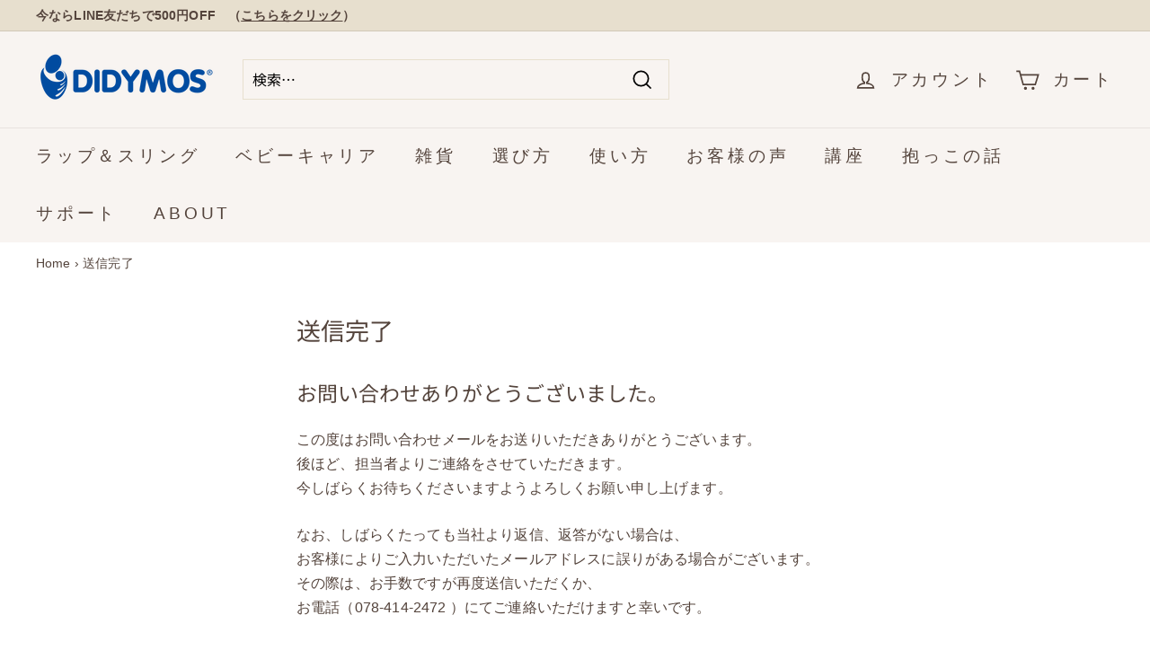

--- FILE ---
content_type: text/css
request_url: https://didymos.jp/cdn/shop/t/45/assets/custom.css?v=79103893490363415661761012167
body_size: 4740
content:
/** Shopify CDN: Minification failed

Line 167:24 Expected ":"
Line 321:12 Expected identifier but found "{"
Line 321:13 Unexpected "{"
Line 321:23 Expected ":"
Line 323:8 Expected identifier but found "{"
Line 323:9 Unexpected "{"
Line 323:19 Expected ":"
Line 329:13 Expected identifier but found "{"
Line 329:14 Unexpected "{"
Line 329:24 Expected ":"
... and 16 more hidden warnings

**/
textarea#gift-note,
select#gift-wrap {
  width: 100%;
  margin-bottom: 10px;
}

article.hc-collapsible {
  display: inline-block;
  padding: var(--collapsible_padding);
  background: var(--collapsible_background);
  border: 1px solid var(--collapsible_border);
}

article.hc-collapsible>*:first-child::after {
  content: var(--collapsible_hide_text);
  cursor: pointer;
  color: var(--collapsible_show_color);
  text-decoration: underline;
}

article.hc-collapsible>div:first-child {
  display: flex;
  align-items: center;
  justify-content: center;
}

article.hc-collapsible.hc-collapsed>*:not(:first-child) {
  display: none;
}

article.hc-collapsible.hc-collapsed>*:first-child {
  margin-bottom: 0;
}

article.hc-collapsible.hc-collapsed>*:first-child::after {
  content: var(--collapsible_show_text);
}

.custom-flickity-dots-arrow .flickity-prev-next-button {
    display: none;
}
.scheme-custom {
  background-image: var(--img);
  position: absolute;
  width: 100%;
  height: 100%;
  top: 0;
  left: 0;
  z-index: -1;
}

.featured-collection-slider.logo-with-title {
    display: block;
    height: 100%;
}

.logo-with-title .logo-grid-item {
    flex: 0 0 16.6667%;
    padding: 0 10px 24px 10px;
   width: 16.6667%;
}

.custom-flickity-dots-arrow .flickity-page-dots .flickity-button-icon {
    position: unset;
    width: 20px;
    height: 20px;
}

.featured-collection-list-section .logo-bar {
    height: 100%;
}

.custom-flickity-dots-arrow .flickity-page-dots .prev-arrow {
    margin: 0px;
    display: flex;
}

.custom-flickity-dots-arrow .flickity-page-dots .prev-arrow button {
    display: flex;
}

.featured-collection-slider .flickity-button {
    display: none;
}

.featured-collection-slider .flickity-page-dots {
    display: flex;
    flex-wrap: wrap;
    align-items: center;
    justify-content: center;
}

.featured-collection-slider .flickity-page-dots .flickity-button-icon {
    position: unset;
    width: 20px;
    height: 20px;
}

.featured-collection-slider .flickity-page-dots .prev-arrow {
    margin: 0px;
}

.featured-collection-slider .flickity-page-dots .prev-arrow button {
    display: flex;
}

.custom-flickity-dots-arrow .flickity-page-dots {
    display: flex;
    flex-wrap: wrap;
    align-items: center;
    justify-content: center;
}

.header-item--logo h1 {
    font-size: 18px;
    margin: -16px 0 10px 0;
    color: #024a9f;
    font-weight: 700;
    max-width: 200px;
    text-align: center;
}
.custom-breadcrumbs nav.breadcrumb {
    margin-bottom: 0;
}

.custom-breadcrumbs {
    padding: 12px 40px;
}
.logo-grid-item h2 {
    font-size: 16px;
}
.custom-flickity-dots-arrow .flickity-page-dots .flickity-button {
    position: unset;
    transform: none;
    background-color: transparent;
    color: red;
    box-shadow: none;
    width: auto;
    height: auto;
    display: flex;
}

.custom-flickity-dots-arrow .flickity-page-dots .flickity-button .flickity-button-icon {
    position: unset;
    transform: none;
    width: 20px;
    height: 20px;
}

.logo-grid-item h2 {
    margin-top: 12px;
    margin-bottom: 0px;w
  font-weight: 700;
}

.logo-grid-item .logo:after {
    content: "";
    display: block;
    position: absolute;
    top: 0;
    right: 0;
    bottom: 0;
    left: 0;
    z-index: 1;
    background-color: #00000007;
    pointer-events: none;
    transition: all .2s ease;
}

.logo-grid-item .logo {
    position: relative;
}

.logo-grid-item .logo img, .logo-grid-item .logo svg {
/*         border-radius: 100%; */
    object-fit: cover;
    max-width: 100%;
    height: 100%;
    display: block;
    max-height: 100%;
    width: 100%;
}

[hc-accordion-header] {
  /* font-size: 16px;
  font-weight: bold;
  line-height: 1.5; */
  min-height: 48px;
  min-width: 48px;
  /* padding-top: 12px;
  padding-bottom: 12px;
  padding-left: 18px;
  padding-right: 18px; */
  padding: 15px 0;
  position: relative;
  margin-bottom: -1px !important;
  border-bottom: 1px solid var(--colorBorder);
  transition: 0.1s ease;
  cursor: pointer;
}

[hc-accordion-header] br {
  display: none;
}

[hc-accordion-content] {
  padding-top: 4px;
  padding-left: 18px;
  padding-right: 18px;
  min-height: calc(160px + 6px);
  border-bottom: 1px solid var(--colorBorder);
  padding-bottom: 30px;
}


[hc-accordion-tab] [hc-accordion-tab] {
  padding-left: 18px;
}


[hc-accordion-header] svg {
  position: absolute;
  right: 18px;
  width: 15px;
  height: 15px;
  top: calc((100% - 15px) / 2);
  transform: rotateZ(0deg);
  transition: 0.5s ease;
}


.hc--opened>[hc-accordion-header] svg {
  transform: rotateZ(180deg);
}

.hc--opened>[hc-accordion-header] {
  border-color: transparent;

}

.hc-faq--container p {
  margin: 0 !important;
}

.hc-faq-hide {
  display: none;
}

.hc-faq-filter {
  display: flex;
  flex-direction: column;
}

div#delivery-datetime--isRender {
    margin-left: unset;
    margin-right: unset;
      max-width: unset;
}

label.add-note {
    margin-bottom: 0;
}

.cart__item-row {
    margin-bottom: 0;
}

p.delivery-title.title-border {
    margin-top: 0;
}
.gift-wrap-button.top {
    background: #999;
    color: #fff !important;
    padding: 10px 20px;
    display: inline-block;
    border-radius: 30px;
    font-size: 14px;
    letter-spacing: 0;
    font-weight: 700;
}
.gift-wrap-button.top {
	float: right;
  margin: 0 0 10px;
}
.cart__item-row.hc-note {
    display: flex;
    flex-wrap: wrap;
    align-items: center;
}
.hc-spacer {
    flex: 1;
}
.cart__item-row.hc-note textarea {
    margin-top: 20px;
}

.hc-anti-section-margin {
  margin-top: calc(var(--indexSectionPadding) * -1);
}

.modal--quick-shop .product-item-inside-hover .spf-product__form {
    display: none;
}
.btn_c {
  height:40px;
  font-size:{{ settings.body_text_size | append: 'px'}};
  line-height:40px;
  color:{{ settings.button_text_color }};
  display:block;
  margin:30px auto 0;
  padding:0 20px;
  font-weight:700;
  max-width:250px;
  background:{{ settings.primary_color }};
  border-radius:18px;
  border:none;
  text-align:center;
  cursor:pointer;
  position:relative;
  -moz-transition: all 0.3s;
  -webkit-transition: all 0.3s;
  -o-transition: all 0.3s;
}
.btn_c:hover {
  background-color:{{ settings.link_hover_color }};
  text-decoration:none;
  color:{{ settings.button_text_color }};
  -moz-transition: all 0.3s;
  -webkit-transition: all 0.3s;
  -o-transition: all 0.3s;
}
.btn_c:active {
  background-color:{{ settings.primary_color }};
  text-decoration:none;
  color:{{ settings.button_text_color }};
}
.action-button.top {
    background: #0068b7;
    color: #fff !important;
    padding: 10px 20px;
    display: inline-block;
    border-radius: 30px;
    font-size: 16px;
    letter-spacing: 0;
    font-weight: 700;
}
.action-button.top {
	float: right;
  margin: 0 0 10px;
}
.brown-button.top {
    background: #E7DFCE;
    color: #54443C !important;
    padding: 10px 20px;
    display: inline-block;
    border-radius: 30px;
    font-size: 16px;
    letter-spacing: 0;
    font-weight: 700;
}
.brown-button.top {
	float: right;
  margin: 0 0 10px;
}
.border-button.top {
    background: white;
    color: #54443C !important;
    border: dotted 3px;
    border-color: #E7DFCE;
    padding: 10px 20px;
    display: inline-block;
    border-radius: 30px;
    font-size: 16px;
    letter-spacing: 0;
    font-weight: 700;
}
.border-button.top {
	float: right;
  margin: 0 0 10px;
}
.dkbrown-button.top {
    background: #F8F4F1;
    color: #7B6960 !important;
    padding: 10px 20px;
    display: inline-block;
    border-radius: 30px;
    font-size: 16px;
    letter-spacing: 0;
    font-weight: 700;
}
.dkbrown-button.top {
	float: right;
  margin: 0 0 10px;
}
.bordertext {
 border-style:solid;
 border-color:#0068b7;
 margin: 20px;
}
ul.custom-list {
  list-style: none;
}
ul.custom-list li:before {
  content: "";
  height: 0;
  width: 0;
  border-color: transparent #0068b7;
    border-style: solid;
  border-width: 0.5em 0 0.5em 0.5em;
  position: relative;
  display: block;
  left: -1em;
  top: 1.25em;
}
.center {
  margin-left: auto;
  margin-right: auto;
}
.header-item.header-item--logo {
    display: inline-block;
}
@media only screen and (max-width:768px){
.sling-no-tsukaikata .hc-faq--tab h3 span{
max-width:92%;
  display: inline-block;
    line-height: 1.8em;

}
  .footer__social li {
    display: inline-block;
    margin: 0 8px 15px 0;
}
  .footer__social .icon {
    width: 14px;
    height: 21px;
}
svg.icon.icon-line {
    width: 24px !important;
}
  [hc-accordion-header] svg {
    height:46px !important;
  }
}
.baby-wrap-faq .auto-faq h3 span{
  background: #0068b7;
    border-radius: 3px;
    box-sizing: border-box;
    color: #fff;
    display: inline-block;
    line-height: 1.8em;
    margin-right: .5em;
    min-width: 1.9em;
    opacity: .7;
    padding: 0 .1em .2em;
    text-align: center;
}
.baby-wrap-faq .auto-faq h3 svg {
  display:none;
}
.icon-line{
    width: 30px !important;
    height: 30px !important;
}
/* .icon-twitter{
      margin: 0 10px 10px 0 !important;
} */
table, th, td {
  border: 1px solid black;
  border-collapse: collapse;
}
td {
text-align: left;
vertical-align: top;
}
th {
text-align: left;
vertical-align: top;
}
td, th {
	padding: 3px;
	width: 30px;
	height: 25px;
}
th {
	background: #e7dfce;
}
.even {
	background: #ffffff;
}
.odd {
	background: #f8f4f1;
}
img.center { vertical-align: middle; }

/* Three image containers (use 25% for four, and 50% for two, etc) */
.column {
  float: left;
  width: 33.33%;
  padding: 5px;
}

/* Clear floats after image containers */
.row::after {
  content: "";
  clear: both;
  display: table;
}
/* Two image containers (use 25% for four, and 50% for two, etc) */
.column2 {
  float: left;
  width: 50%;
  padding: 5px;
}

/* Clear floats after image containers */
.row::after {
  content: "";
  clear: both;
  display: table;
}
.line-marker {
    background-color: #FFEE00;
    padding: 4px 8px;
}
.marker {
 background: linear-gradient(transparent 60%, #c1e0ff 0%);
font-weight: bold; 
}
/* Four image containers (use 25% for four, and 50% for two, etc) */
.column4 {
  float: left;
  width: 25%;
  padding: 5px;
}
/* Responsive layout - when the screen is less than 600px wide, make the three columns stack on top of each other instead of next to each other */


.large-arrows .flickity-previous {
    left: 0 !important;
    right: auto;
    top: 50% !important;
    transform: translateY(-50%) !important;
}

.large-arrows .flickity-next {
    left: auto !important;
    right: 0 !important;
    top: 50% !important;
    transform: translateY(-50%) !important;
}

.large-arrows .flickity-next, .large-arrows .flickity-previous {
    background-color: transparent;
    box-shadow: none;
    width: 60px;
    height: 60px;
    opacity: 0.6;
}

.large-arrows .flickity-next svg, .large-arrows .flickity-previous svg {
    width: 100%;
    height: 100%;
    position: static !important;
}

.large-arrows .flickity-next:hover, .large-arrows .flickity-previous:hover {
    opacity: 1;
}


@media screen and (max-width: 600px) {
  .column4 {
    width: 50%;
  }
  .large-arrows .flickity-next, .large-arrows .flickity-previous {
      width: 40px;
      height: 40px;
  }
}
/*4 columns per row and mobile two rows image with text*/ 
* {
  box-sizing: border-box;
}

.container {
  display: flex;
  justify-content: center;
  flex-wrap: wrap;
  max-width: 100%;
}    
.container inhalt {
  width: 25%;
  padding: 10px;
  position: relative;
}

inhalt a {
  position: absolute;
  bottom: 0;
}
.info inhalt h2 {
  font-size: 20px;
  font-weight: 400;
  line-height: 10px;
  padding-top: 0px
}
.info inhalt img {
  height: 8em;
}
@media (max-width: 900px) {
  .container inhalt {
    width: 50%;
  }
}

@media (max-width: 768px) {
  .container inhalt {
    width: 50%;
  }
}
/*2 uneven columns per row and mobile stacked*/ 
.first-column {
    width: 66%;
    padding: 0 10px 0 0;
    float: left;
}

.second-column {
    width: 33%;
    padding: 0 10px 0 0;
    float: right;
}

@media only screen and (max-width: 800px) {

   .first-column {
        width: 100%;
        padding-bottom: 10px;
        float: none;
    }

    .second-column {
        width: 100%;
        padding-bottom: 10px;
        float: none;
    }
    
}
<style>
@media(max-width:767px){
table#sizegrid {
    overflow: scroll;
    display: block;
    width: 100% !important;
}
}
</style>
  
.box2 {
    padding: 0.5em 1em;
    margin: 2em 0;
    font-weight: bold;
    color: #7b6960;/*æ–‡å­—è‰²*/
    background: #FFF;
    border: solid 3px #7b6960;/*ç·š*/
    border-radius: 10px;/*è§’ã®ä¸¸ã¿*/
}
.box2 p {
    margin: 0; 
    padding: 0;
}
.box_11 {
	position: relative;
	background: #f8f4f1;
	padding: 1.5em;
	border: solid 1px #7b6960;
	}
.box_11::after {
	position: absolute;
	content: '';
	left: -1px;
	top: -1px;
	border-style: solid;
	border-width: 0 0 20px 20px;
	border-color: #fff #fff #7b6960;
	}
.box_15 {
	background: #FFEFEA;
	padding: 1.5em;
	}
.box_15_ttl {
	border-left: solid 4px #d93027;
	padding-left: 15px;
	color: #d93027;
	font-weight: bold;
	font-size: 1.2em;
	margin-bottom: 10px;
	}
.box_15_txt {
	margin-top: 10px;
	}

.box_18 {
	position: relative;
	padding: 1.5em;
	border: 2px solid #7b6960;
	}
.box_18_ttl {
	position: absolute;
	padding: 0 0.5em;
	left: 30px;
	top: -10px;
	background: #fff;
	font-weight: bold;
	color: #7b6960;
	}

.box_16 {
	border: 1px solid #7b6960;
	}
.box_16_ttl {
	margin: 0;
	background: #7b6960;
	color: #fff;
	padding: 10px;
	text-align: center;
	font-weight: bold;
	}
.box_16_txt {
	margin: 0;
	padding: 1em;
	}

.box_17 {
	position: relative;
	background: #f8f4f1;
	}
.box_17_ttl {
	position: relative;
	display: inline-block;
	padding: 0.5em 2em;
	background: #7b6960;
	color: #fff;
	font-weight: bold;
	top: 20px;
	left: -10px;
	}
.box_17_ttl::before {
	position: absolute;
	content: '';
	top: 100%;
	left: 0;
	border: none;
	border-bottom: solid 10px transparent;
	border-right: solid 10px rgb(149, 158, 155);
	}
.box_17_txt {
	margin: 0;
	padding: 2em 1.5em 1.5em;
	}

.box_20 {
	border: 1px solid #7b6960;
	background: #e7dfce;
	padding: 1.5em;
	}
.box_20_ttl {
	border-left: solid 4px #7b6960;
	padding-left: 10px;
	color: #27acd9;
	font-size: 1.2em;
	font-weight: bold;
	margin-bottom: 15px;
	}
.box_20_txt {
	background: #fff;
	border-radius: 10px;
	padding: 1em;
	margin-top: 10px;
	box-shadow: 0 2px 3px #ccc;
	}
hr{
  height: 3px;
}

/* Quote Testimonial*/

.fuki {
    position: relative;
    padding: 1rem;
    border-radius: 10px;
    background-color: #e7dfce;
    border: 2px solid #333;
}

.fuki::before {
    position: absolute;
    top: 100%;
    left: 10%;
    height: 25px;
    width: 2px;
    transform: rotate(-20deg);
    background-color: #333;
    content: '';
}

.fuki p {
    color: #333;
    line-height: 1.5;
}

/*Testimonial blockquote */

.testimonial-quote {
    font-size: 16px;
}

.testimonial-quote blockquote {
    /* Negate theme styles */
    border: 0;
    margin: 0;
    padding: 0;

    background: none;
    color: gray;
    font-family: Georgia, serif;
    font-size: 1.5em;
    font-style: italic;
    line-height: 1.4 !important;
    margin: 0;
    position: relative;
    text-shadow: 0 1px white;
    z-index: 600;
}

.testimonial-quote blockquote * {
    box-sizing: border-box; 
}

.testimonial-quote blockquote p {
    color: #7B6960; 
    line-height: 1.4 !important;
}

.testimonial-quote blockquote p:first-child:before {
    content: '\201C';
    color: #7B6960;
    font-size: 7.5em;
    font-weight: 700;
    opacity: .3;
    position: absolute;
    top: -.4em;
    left: -.2em;    
    text-shadow: none;
    z-index: -300;
}

.testimonial-quote img {
    display: block;
    width: 200px;
    height: 200px;
    position: absolute;
    top: -1em; 
    left: 0; 
    right: 20px;
}

.testimonial-quote cite {
    color: gray;
    display: block;
    font-size: .8em; 
}
  
.testimonial-quote cite span {
    color: #5e5e5e;
    font-size: 1em;
    font-style: normal;
    font-weight: 700;
    letter-spacing: 1px;
    text-transform: uppercase;
    text-shadow: 0 1px white; 
}

.testimonial-quote {
    position: relative; 
}

.testimonial-quote .quote-container {
    padding-left: 260px; 
}
  
.testimonial-quote.right .quote-container {
    padding-left: 0;
    padding-right: 260px; 
}

.testimonial-quote.right img {
    left: auto;
    right: 0;
}

.testimonial-quote.right cite {
    text-align: right; 
}

/* blockquote testimonial 2 colors*/

$light-blue: hsl(194, 49%, 73%);
$dark-blue: hsl(221, 49%, 33%);
$dark-green: hsl(166, 72%, 28%);
$light-green: hsl(156, 72%, 73%);
$gray: hsl(210, 36%, 96%);
body{
	margin:0;
}
p.footer{
	font-family: Lato;
	font-weight:100;
	font-size:12px;
}
div.layout{
	width:100%;
	display:flex;
	flex-direction:column;
	align-items:center;
	background-color:$gray;
	height: 100vh;
	padding-top:40px;
}
div.quote-left{
	position:relative;
	display:flex;
	flex-direction:row;
	align-items:center;
	width:700px;
	min-height:220px;
	max-height:220px;
	border-radius: 16px;
	background-color: $dark-blue;
	box-shadow:0px 0px 15px gray;
	margin-bottom:60px;

	div.quote-image{
		width:40%;
		height:inherit;
		background-image:url(https://s3-us-west-2.amazonaws.com/s.cdpn.io/812449/user-blue1.jpg);
		background-position:center;
		background-size: cover;
		border-radius: 16px 0px 0px 16px;
		clip-path: polygon(0 0, 100% 0, 80% 100%, 0 100%);
	}
	div.quote-circle{
		position:absolute;
		left:230px;
		top:80px;
		z-index:10;
		height:50px;
		width:50px;
		border-radius: 50%;
		background-color:white;
		color: $dark-blue;
		
		display:flex;
		justify-content:center;
		align-items:center;
		text-align:center;

		
	}
		
div.quote-circle-inner{
	height:35px;
	width:35px;
	border-radius: 50%;

	display:flex;
	justify-content:center;
	align-items:center;
	text-align:center;
	box-shadow:0px 0px 10px $dark-blue;
}
div.quote-text{
	flex:1;
	padding:10px 30px 10px 30px;
	border-radius: 0px 16px 16px 0px;
	color:white;
	font-family: proxima-nova, sans-serif;
	font-style:italic;
	font-size:18px;
	font-weight:100;
	line-height:22px;
}	
	div.quote-author{
		text-align:right;
		font-size:20px;
		font-weight:500;
		font-style:normal;
		color:$light-blue;
	}
}
div.quote-right{
	position:relative;
	display:flex;
	flex-direction:row;
	align-items:center;
	width:700px;
	max-height:220px;
	min-height:220px;
	border-radius: 16px;
	background-color: $dark-green;
	box-shadow:0px 0px 15px gray;
	margin-bottom:60px;
	
	div.quote-image{
		width:40%;
		height:inherit;
		background-image:url(https://s3-us-west-2.amazonaws.com/s.cdpn.io/812449/user-gray1.jpg);
		background-position:center;
		background-size: cover;
		border-radius: 0px 16px 16px 0px;
		clip-path: polygon(20% 0, 100% 0, 100% 100%, 0 100%);
	}
	
	div.quote-circle{
		position:absolute;
		right:230px;
		top:80px;
		z-index:10;
		height:50px;
		width:50px;
		border-radius: 50%;
		background-color:white;
		color:$dark-green;
		
		display:flex;
		justify-content:center;
		align-items:center;
		text-align:center;	
      
				div.quote-circle-inner{
			height:35px;
			width:35px;
			border-radius: 50%;
			display:flex;
			justify-content:center;
			align-items:center;
			text-align:center;
			box-shadow:0px 0px 10px $dark-green;
		}
	}
	div.quote-text{
		flex:1;
		padding:10px 20px 10px 40px;
		border-radius: 0px 16px 16px 0px;
		color:white;
		font-family: proxima-nova, sans-serif;
		font-style:italic;
		font-size:18px;
		font-weight:100;
		line-height:22px;
		
		div.quote-author{
			text-align:right;
			font-size:20px;
			font-weight:500;
			font-style:normal;
			color:$light-green;
		}
	}
}

/**
* Testimonial web page example
* Created by Shihabiiuc.com
* You're free to use this template on your website
* Any questions, please contact https://shihabiiuc.com/contact
* Fonts:
* font-family: 'Lato', sans-serif;
* weights: 400/700
* font-family: 'Merriweather', serif;
*/
* {
  -webkit-box-sizing: border-box;
          box-sizing: border-box;
}

body {
  margin: 0;
  padding: 0;
  font-family: 'Lato', sans-serif;
  font-weight: 400;
}

img {
  max-width: 100%;
}

h1, h2, h3, h4, h5, h6 {
  margin: 0;
}

p {
  margin: -10 0px;
}

blockquote {
  margin: 0;
  font-family: 'Lato', sans-serif;
  color: #222222;
  margin: 0 0 15px;
}

.banner {
  background-color: #7b6960;
  background-image: linear-gradient(315deg, #42378f 0%, #f53844 74%);
  padding: 90px 15px;
  text-align: center;
}

.banner h1 {
  font-weight: 700;
  font-size: 35px;
  color: #FFFFFF;
  text-shadow: 2px 2px 12px #222222;
}

@media (min-width: 768px) {
  .banner h1 {
    font-size: 60px;
  }
}

.banner p {
  font-size: 1.125rem;
  text-transform: uppercase;
  color: rgba(255, 255, 255, 0.8);
}

.testimonials {
  background-color: #ffffff;
  padding: 90px 15px;
}

.testimonials .t_wrapper {
  max-width: 800px;
  margin: 0 auto;
}

.testimonials .t_wrapper .item {
  background-color: #F0E7E0;
  padding: 10px;
  border-radius: 4px;
  margin: 5 5 30px;
}

.testimonials .t_wrapper .item p {
  text-align: center;
}

.testimonials .t_wrapper .item.light {
  background-color: #f8f4f1;
}

.testimonials .t_wrapper .item.dark {
  background-color: #E7D9CF;
}

.testimonials .t_wrapper .item.gradient {
  background-color: #E7D9CF;
  background-image: linear-gradient(315deg, #E7D9CF 0%, #f8f4f1 74%);
}

@media (min-width: 768px) {
  .testimonials .t_wrapper .two-col-testimonial {
    display: -webkit-box;
    display: -ms-flexbox;
    display: flex;
    -webkit-box-pack: justify;
        -ms-flex-pack: justify;
            justify-content: space-between;
  }
  .testimonials .t_wrapper .two-col-testimonial .item {
    -ms-flex-preferred-size: 48%;
        flex-basis: 48%;
  }
}

.testimonials .t_wrapper .video-testimonial {
  margin: 0 0 30px;
}

.testimonials .t_wrapper .cta {
  background-color: #f53844;
  margin: 30px 0;
  padding: 30px;
  text-align: center;
  border-radius: 4px;
  -webkit-box-shadow: 0 4px 8px 0 rgba(0, 0, 0, 0.2), 0 6px 20px 0 rgba(0, 0, 0, 0.19);
          box-shadow: 0 4px 8px 0 rgba(0, 0, 0, 0.2), 0 6px 20px 0 rgba(0, 0, 0, 0.19);
}

.testimonials .t_wrapper .cta p {
  font-size: 1.375rem;
  font-weight: 700;
  text-shadow: 1px 1px 4px #222222;
}

.testimonials .t_wrapper .cta a {
  display: inline-block;
  background-color: #000000;
  padding: 10px 30px;
  margin: 20px 0;
  border-radius: 25px;
  color: #FFFFFF;
  text-transform: uppercase;
  text-decoration: none;
  font-weight: 400;
  -webkit-transition: all 0.8s ease;
  transition: all 0.8s ease;
}

.testimonials .t_wrapper .cta a:hover {
  background-color: #90d5ec;
  background-image: linear-gradient(315deg, #90d5ec 0%, #fc575e 74%);
  color: #5c0309;
  -webkit-box-shadow: 0 4px 8px 0 rgba(0, 0, 0, 0.2), 0 6px 20px 0 rgba(0, 0, 0, 0.1ãªãŒã‚‰;
  z-index: 3;
}
<!-- CSS for sticky header & column, scrollable container -->
:root {
  --brand-primary: #e7dfce;
  --brand-secondary: #f8f4f1;
}

.table-container {
  position: relative;               /* fÃ¼r Sticky-Positionierung */
  display: block;                   /* sichert Scrollbarkeit */
  overflow-x: auto;                 /* horizontal scrollen */
  -webkit-overflow-scrolling: touch;/* smooth on iOS */
  overflow-y: auto;                 /* vertikal scrollen */
  max-width: 100%;
  max-height: 600px;
  border: 1px solid #ccc;
}

.onbuhimo-table {
  border-collapse: collapse;
  width: max-content;    /* behÃ¤lt natÃ¼rliche Breite bei */
  white-space: nowrap;   /* verhindert Zeilenumbruch */
}

.onbuhimo-table th,
.onbuhimo-table td {
  border: 1px solid #ddd;
  padding: 8px;
  text-align: center;
  min-width: 120px;
}

/* Sticky Header */
.onbuhimo-table thead th {
  position: sticky;
  top: 0;
  background-color: var(--brand-primary);
  color: #fff;
  z-index: 3;
}

/* Sticky First Column */
.onbuhimo-table tbody th {
  position: sticky;
  left: 0;
  background-color: var(--brand-secondary);
  z-index: 2;
}

/* Illustrations-Zelle festes Format */
.onbuhimo-table .illustration {
  width: 60px;
  height: 60px;
  padding: 4px;
}

/* Bild in der Illustrations-Zelle */
.onbuhimo-table .illustration img {
  width: 100%;
  height: 100%;
  object-fit: contain;
  display: block;
}
/* h2: HauptÃ¼berschrift mit feiner Unterstreichung */
h2.section-title {
  display: block;
  color: #54443c;
  font-weight: bold; 
  font-size: 1.6em;
  margin: 1.5em 0 0.75em;
  padding-bottom: 0.3em;
  border-bottom: 3px solid #e0d8d2; 
}
/* h3: subtile linke Linie in Dunkelbraun */
  h3.section-subtitle {
    display: inline-block;
    color: #54443c;
    font-weight: bold;
    font-size: 1.3em;
    margin: 1em 0 0.5em;
    padding-left: 8px;
    border-left: 4px solid #54443c; 
}

  /* h4 alternative: Bullet-Icon in Brand-Blau */
  h4.carrier-title-alt {
    display: inline-block;
    color: #0068b7 !important;
    font-weight: bold;
    font-size: 1em;
    margin: 0.8em 0 0.4em;
    position: relative;
    padding-left: 1.4em; /* Platz fÃ¼r das Bullet */
}
  h4.carrier-title-alt::before {
    content: "â—";
    color: #0068b7;
    position: absolute;
    left: 0;
    top: 0.15em;
    font-size: 1em;
    line-height: 1;
}
:root {
  --brand-primary:   #0068b7;
  --brand-secondary: #e7dfce;
}

.table-container {
  position: relative;               /* fÃ¼r Sticky-Positionierung */
  display: block;                   /* sichert Scrollbarkeit */
  overflow-x: auto;                 /* horizontal scrollen */
  -webkit-overflow-scrolling: touch;/* smooth on iOS */
  overflow-y: auto;                 /* vertikal scrollen */
  max-width: 100%;
  max-height: 600px;
  border: 1px solid #ccc;
}

.onbuhimo-table {
  border-collapse: collapse;
  width: max-content;    /* behÃ¤lt natÃ¼rliche Breite bei */
  white-space: nowrap;   /* verhindert Zeilenumbruch */
}

.onbuhimo-table th,
.onbuhimo-table td {
  border: 1px solid #ddd;
  padding: 8px;
  text-align: center;
  min-width: 120px;
}

/* Sticky Header */
.onbuhimo-table thead th {
  position: sticky;
  top: 0;
  background-color: var(--brand-primary);
  color: #000;
  z-index: 3;
}

/* Sticky First Column */
.onbuhimo-table tbody th {
  position: sticky;
  left: 0;
  background-color: var(--brand-secondary);
  z-index: 2;
}

/* Illustrations-Zelle festes Format */
.onbuhimo-table .illustration {
  width: 80px;
  height: 80px;
  padding: 4px;
}

/* Bild in der Illustrations-Zelle */
.onbuhimo-table .illustration img {
  width: 100%;
  height: 100%;
  object-fit: contain;
  display: block;
}


--- FILE ---
content_type: text/javascript
request_url: https://didymos.jp/cdn/shop/t/45/assets/hc-accordion.js?v=122064495988655833051686140155
body_size: 30
content:
window.addEventListener("load",function(){const HCACMAP=new Map;window.getHCAccordion=el=>HCACMAP.get(el);class Accordion{constructor(element,trigger,content,speed=.7,maxTransitionTime=2){this.el=element,this.el.querySelector(trigger).addEventListener("click",e=>this.trigger(e)),this.el.style.overflow="hidden",this.selectors={trigger,content},this.opened=this.el.hasAttribute("opened"),this.maxTransitionTime=maxTransitionTime,this.speed=speed,window.addEventListener("resize",()=>this.opened=this.opened),HCACMAP.set(this.el,this),this.el.classList.add("loaded")}get triggerEl(){return this._trigger||(this._trigger=this.el.querySelector(this.selectors.trigger))}get contentEl(){return this._content||(this._content=this.el.querySelector(this.selectors.content))}set opened(val2){let duration=this.contentEl.offsetHeight/100*this.speed;duration>this.maxTransitionTime&&(duration=this.maxTransitionTime),this.el.style.transitionDuration=duration+"s",this._opened=val2,val2?(this.el.style.height=this.triggerEl.offsetHeight+this.contentEl.offsetHeight+"px",setTimeout(()=>this._opened&&(this.el.style.height="auto"),duration*1e3)):(this.el.style.height=this.triggerEl.offsetHeight+this.contentEl.offsetHeight+"px",setTimeout(()=>!this._opened&&(this.el.style.height=this.triggerEl.offsetHeight+"px"))),this.el.classList.toggle("hc--opened",val2),this.el.dispatchEvent(new CustomEvent(val2?"hc:open":"hc:close"))}get opened(){return this._opened}trigger(){this.opened=!this.opened}}const initAccordion=el=>{let speed,maxT;el.dataset.speed&&(speed=parseFloat(el.dataset.speed)),el.dataset.maxTransisionTime&&(maxT=parseFloat(el.dataset.maxTransisionTime)),new Accordion(el,"[hc-accordion-header]","[hc-accordion-content]",speed,maxT)};document.querySelectorAll("[hc-accordion-tab]").forEach(el=>{initAccordion(el)}),new MutationObserver((mutationsList,observer2)=>{const selector="[hc-accordion-tab]";for(const mutation of mutationsList)mutation.type==="childList"&&mutation.addedNodes.forEach(node=>{node instanceof Element&&(node.matches(selector)?initAccordion(node):node.querySelector(selector)&&node.querySelectorAll(selector).forEach(el=>initAccordion(el)))})}).observe(document.body,{childList:!0,subtree:!0})}),this.el.classList.toggle("hc--opened",val),this.el.dispatchEvent(new CustomEvent(val?"hc:open":"hc:close"));
//# sourceMappingURL=/cdn/shop/t/45/assets/hc-accordion.js.map?v=122064495988655833051686140155


--- FILE ---
content_type: application/javascript; charset=utf-8
request_url: https://searchanise-ef84.kxcdn.com/preload_data.5k5M9h4O1z.js
body_size: 6775
content:
window.Searchanise.preloadedSuggestions=['ベビーラップ　夏　','ベビーラップ サイズ6','ハンモック　金具','ベビーラップ　無料','ベビーラップ サイズ2','ベビーラップ サイズ5 コットン','オーガニックコットン ベビーラップ','トリアス　ピュア','リネン　ヘンプ','ブルー ブロッサム','メトロ　ベビーラップ','ホワイト　レインボー','スリング　リネン','ディディフィックス　レンタル','ディディタイ　レンタル','ベビーラップ ヘンプ','メトロ　コンポネント','ベビーラップ サイズ４','ベビーラップ サイズ5','リング　シルバー','コットン100 ベビーラップ','ブランケット メラビリア','アダ　マラカイト','ベビーラップ サイズ5 リスカ','ディディフィックス　夏','オーロラ ベビーラップ','オーガニックコットン サイズ5','プリマ あさやけ','魔法の森 ベビーラップ','魔法の森 アーモンド','ベビーラップ　サイズ3','アダ コバルト','オーガニックコットン100％　トートバッグ','ベビーラップ サイズ3 リネン','ショートラップ　結び方','クレペリーノ　ベビーラップ','レンタル する','魔法の森 フェアリー','レナ ラブ','スリング　ヘンプ','巻き方 おんぶ','サマー ハイビスカス','スリング　サイズ','アーモンド ブロッサム','ミスティック　ペトロール','夏用　ベビーラップ','プリマ ローズ','リネン　ベビーラップ','ベビーラップ サイズ3 ヘンプ','アズレージョ リネン','スリング　ヘンプ混','ディディクリック　レンタル','マルタ　ビアンカ','ベビーラップ 幅広','ベビーラップ　無料講座','コットン100 ベビーラップ　サイズ5','ベビーラップ　リネン　ヘンプ','ディディフィックス トドラー','春の魔法 リネン','アダ　ペトロール','ヘンプ ラップ','ベビーラップ サイズ5 ソーレオクシデンテ','クレペリーノ　パウダー','ベビーラップ サイズ5　夏','オーガニックコットン サイズ6','サマー　モザイク','スリング　レンタル','魔法の森 火の鳥','新生児　ベビーラップ抱き方','ダークブルー ホワイト','リング　l','ヘンプ　コットン','防寒用 抱っこ紐カバー','サイズ4 レール あり','レッド　ブロッサム','リング　オレンジ','初心者　ベビーラップ','青海 ヘンプ','レンタル　ディディフィックス','レインボー トリプルブレンド','リスカ サンライズ','スタンダード スカイブルー','モザイク　スパークス','夏向け　スリング','ディディクリック ベルト','スリング　リスカ','ミスティック ピンク','ショートラップ　無料講座','ベビーラップ　レンタル','ダイアモンド　ガニメデ','ヘンプ混　スリング','魔法の森 望月','ベビーラップ コットン','リスカ　アッズロ','サイズ5 コットン','スリング リング','ベビーラップ オーガニックコットン','洗濯方法 洗濯機','スリング ルードヴィヒ','シルク混＞ 息吹','ベビーラップ サイズ5 リネン混','プリマ オーロラ','重量 200ｇ','スリングリング　使い方','ショートラップ　スリング','トリアス　リネン','ベビーラップ サイズ3 シルク','ベビーラップ　リネン','リネン　スリング','sale ベビーラップ','スリング　おんぶ','レンタル サイズ5','ディディクリックについて バックル式抱っこ紐とベビーラップの心地よさをミックスしたハーフバックルキャリア','ヘンプ リネン','ディディタイ　おんぶ','リネン100 サイズ3','ソーレ　オクシデンテ','生地　見本','コットン サイズ5','ナイト アンド','ダブルフェイス　サイズ５','プリマ ネイチャー','リネン クレペリーノ','おんぶ　巻き方','ベビーラップ 青','リング　おんぶ','レンタル　ベビーラップ','スリング　プリマ','重量 220ｇ','ショートラップ　巻き方','プリマ ルビーマンダリン','スリング　リネン混','ベビーラップ サイズ6 シルク','ラップ クロスキャリー','トリアス　スリング','ベビーラップ　サイズ1','ディディクリック トドラー','モザイク イグアナ','シェイズ オブ','ウール混　シルク混','ベビーラップ サイズ6　安い','ピケ　モノクローム','リングスリング ヘンプ','オーガニックコットン 200g','ベビーラップ 210g','プリマ シェイズオブブルー','リスカ　リバティ','プリマ　スリング','コットン サイズ2','フラワーオブ ライフ','プリマ　アプリコット','ベビーラップ サイズ5　シルク','プリマ レインボー','チャイ　シナモン','対象年齢 新生児','リスカ　ペトロール','ディディゴー　レンタル','トリアス　アソリア','クリーム　リネン','赤　ラップ','プリマ　ラップ','リネン　リングスリング','夏　初心者','【ヘンプ混】ミスティック・ペトロール 1975','プリマ　スター','sale ベビーラップのおすすめ','ヘンプ サイズ4','レンタル ディディクリック','ラップ 幅','ファセット ロクサーナ','ディディフィックス　リネン','メトロ　シルク','スリング　ストレッチ','ストレッチ サイズ5','モザイク　タッサー','ベビーラップ アダ ベルデ','ベビーラップ　初心者','養成講座専用 リスカ','オーガニックコットン 230g/m2','ブルー ブリックス','アダ オーシャン','ベビーラップ サイズ5　ヘンプ','ピケ イリス','ベビーラップ　ピンク','ベビーラップ　ヘンプ混','レンタル スリング','ベビーラップ　サイズ5 190','サイズ5 長さ','ゼファー シルク','サイズ4 初心者','リング　サイズ','コッパー ティール','スリング　オーロラ','フェアリーテイル ロマンス','リスカ　スリング','レビュー content','メトロ オルリー','リスカ　ミノス','アダ スカイ','ベビーラップ オーロラ','新生児　抱き方','ベビーラップ チャコール','青海　スリング','プリマ　ジェイド','コットン　サイズ３','シルク　ヘンプ','ダブルフェイス　スター','アダ　ピュア','ベビーラップ プリマ','ベビーラップ サイズ5 グレー','トリアス クリームリネン','プリマ アルペン ファイヤー','ファンダンゴ メリノ','スリング　ピケ','オーシャン　アダ','ディディタイ　クレオ','初心者　スリング','キマタ アッズロ','ベビーラップ サイズ5 プリマ','夏用　スリング','リング　使い方','ベビーラップ リスカ','スリング　長さ','ヴェレダ カレンドラドット','ダイヤモンド　リネン','初心者　プリマ','ベビーラップ サイズ5　レンタル','レンタル　サイズ6','アルペン ファイヤー','フローリス ルビー','魔法の森 ムーンライト','ベビーラップ ローザリンデ','アダ　スリング','ヘンプ混　サイズ３','魔法の森 ハーベスト','ベビーラップ　新生児〜','ロト　フィオーレ','レンタル ディディゴー','ストレッチ　スリング','ショート　サイズ3','【スリング】 ＜ヘンプ混＞','ボンディングラップ ローズ','プリマ　キャラメル','ディディモス リスカ ブルゴーニュ','スリング　幅広','didymos didymos','スリング　新生児','ヘンプ シルク','トリアス　ピュア　トリプルブレンド','ブルールージュ スリング','sale ディディタイ','リング　ゴールド','リュックサックキャリー巻き方 質疑応答','ベビーラップ サイズ6 イリス','ファセット パープル','ベビーラップ　スリング','キポス　スリング','抱っこ　姿勢','ベビーラップ　赤色','ベビーラップ サイズ7','リスカ トラゲジューレ','ハーベスト　リネン','プリマ　ブルー','プリマ　ベビーラップ','モザイク スパーク','プリマ ヘンプ','アドバイザー養成講座 予習講座','おんぶ にも','ヒップスクートでの赤ちゃんの背負い方 リュックサックキャリー巻き方','ヘンプ　ベージュ','オーガニックコットン 190g','ベビーラップ 魔法','ベビーラップ 巻き方','オーガニックコットン　スリング','リング　m','ディープ ブルー','プリマ　アーモンド','210g以下　サイズ5','リスカ ブルゴーニュ','抱っこ紐　選び方','ベビーラップ サイズ5 リネン100','ベビーラップ　シルク','プリマ ナチュラル','シルヴァ ジェイド','ダブルフェイス チャコール','ディディクリック オーシャン','ベビーラップ　ハートデザイア','リング ローズ','ベビーラップ サイズ3 巻き方','プリマ　プラチナ','ラップ　ショート','トドラー　おんぶ','スリング用　リング','ベビーラップ　サイズ5 210','アドバイザー　一覧','プリマ　ぺブル','ディディモス　スリング　','ベビーラップ さくら','スタンダード　スカイ','あさやけ 予約','ベビーラップ　冬','高い　おんぶ','プリマ サマー','ブラッシュ リネン','スリング　ストライプ','プリマ フラメンコ','養成講座専用 ソーレオクシデンテ','ベビーラップ サイズ5 チャコール','スリング　青海','サイズ3 サマーモザイク','ヘンプ サイズ3','スリング　ヘンプ混 or リネン混','アダ　アクアレル','ヘンプ混】ミスティック・ペトロール 1975','ベビーラップ サイズ5 リネン','シルク　ベビーラップ','ベビーラップ サイズ5 スター','ベビーラップ サイズ5 アダ','ヴェレダ カレンドラ','スリング　魔法の森','スカイ　ブルー','巻き方　ショート','ショートラップ　無料','ベビーラップ ります','ウール シルク','ベビーラップ サイズ5 あさやけ','ベビーラップ 2週間レンタルサービス','スリング アダ','スリング　夏','ベビーラップ 綿','lena love','ディディフィックス 勉強会','リスカ オータムローズ','サイズ　スリング','ディディモス　初心者','ベビーラップ アダ','スメリ カシミヤ','ベビーラップ サイズ','練習　人形','ブルー リスカ','プリマ アルペン','ローズ ブロッサム','プリマ モノクローム','プリマ えられ','トートバッグ　コットン','ベビーラップ 厚手','リスカ 北極空','コットン　リネン','ベビーラップ　安い','ヘンプ混　サイズ4','メトロ オペラ','ピンク　ラップ','シルク混　サイズ5','スタンダード　ラズベリー','ベビーラップ　新生児向け','リングスリング　新生児','ダイアモンド スリング','コットン　sale','魔法の森 モノクロム','ベビーラップ サイズ5 190g','ベビーラップ アダマニット','アダ　トルマリン','幅広 アダ','シルク リネン','ベビーラップ 織物製','トリアス　チャイ　シナモン','プリマ ソーレラベンテ','スタンダード グレー','スリング モザイク','赤ちゃん　おんぶ','アダ 幅広','リスカ パステル','リネン シルク','サイズ　長さ','プリマ イエロー','ルードヴィヒ サイズ　6','リング アレンジ','サイズ サマーモザイク','4u トドラー','ベビーラップ　スリングに','ピュア トリプルブレンド','ゴールド　スパークル','ベビーラップ　初心者向け','スリングリング　スリング','トリアス　クリーム','リネン混＞ シェイズオブブルー','風呂敷 ドレスデン','ディディタイ ディディクリック','ベビーラップ　ファセット','uvケープ 紫外線カット率98%','アダ　ラップ　サイズ5','菖蒲 ヘンプ','夏　初心者向け','ベビーラップ サイズ ヘンプ','ファセット　グリーン','ベビーラップのおんぶ 無料講座','新生児〜首すわり頃の赤ちゃんの体の特徴 縦抱っこのポイント','サイズ5　シルク','ダーク　メアンダー','ベビーラップ　ジャガード織','ディディクリック レッド','スリング　ヘンプ混３０％','ベビーラップ ムーンライト','リネン 210g','ディディモス　ヘンプ','ベビーラップ サイズ5 200','オーガニックコットン　サイズ3','メトロ　ヘンプ','リスカ ベビーラップ','スリング　レトロ','オーシャン　シルク','メトロ　ゴールド','スリング　チャコール','リスカ ソルベ','事前　予約品','ヘンプ ベビーラップ','新生児　抱っこ紐','ストレッチラップ　レンタル','夏　ベビーラップ','プリマ リネン','ベビーラップ サイズ5 コットン　230','メトロハーベスト リネン','ハート モノクロム','ブランケット 魔法の森','幅広　ラップ','サイズ5 レンタル','スリング ゼファー','ベビーラップ リネン100','アダ　ピンク','レンタル　ストレッチラップ','ベビーラップ リネン100%','魔法の森　シルク','ヘンプ ピンク','フローリス　ティール','無料　ベビーラップ','ベース ラップ　ベースサイズ－２','クーポン券 500円','ヴェレダ　カレンドラ・ドット','リスカ サイズ3','ベビーラップ サイズガイド','ヘンプ　ミスティック','ベビーラップの使い道 スリングリングは手芸やスリングづくりのパーツの他','プリマ　ソルベ','ベビーラップ サイズ6　メトロ','スリング　メトロ','ベビーラップ sale','ヘンプ　プリマ','白 さんが','アドバイザー 申し込み','リスカ れのページ','ベビーラップ　新生児','ヘンプ スリング','ブルー タンゴ','ベビーラップ　ヘンプ・シルク混','ストレッチラップ　巻き方','赤ちゃん　レンタル','こっくりした レビュー','プリマ　冬空','ウール　スリング','魔法の森　リーチェ','ベビーラップ　グリーン','日本人　ベビーラップ','重量 210ｇ','リネン いコース','プリマ　ハイビスカス','　レナ　コットン','ベビーラップ サイズ5 いやすい','ダイヤモンド　アッズロ','リスカ　ホワイト','ベビーラップ　緑','スリング ラップ','リネン　サイズ3','アダ ピーチ','新生児　スリング','アドバイザー　レンタル','ディディモス　フィックス','木製 動物セット','フィックス　シナモン','ディディタイ　種類','サイズ　選び方','ベビーラップ サイズ8','ラップ　サイズ','ロッソ リネン','プリマ スメラルド','リング ターコイズ','スリング　ウール','パリ　ソルベ','didy go','2024年度 アドバイザー養成講座','プリマ　チャコール','サイズ6 ベビーラップ','プリマ ソーレ','リネン　プリマ','ダークナイト タッサー','スリング など','ベビーラップ ブルー','ベビーラップ　ヘンプ　40%','スリング レインボー','の紹介 首すわり以降から使えるfcc','サイズ について','ベビーラップ　桜','モザイク　サンゴ','レンタル ディディタイ','洗濯物の詰めすぎにご注意 詳しくは','アダ　カーマイン','リスカ　グリージョ','アッズロ リネン','ヘンプ サイズ5','モザイク　サマー','ストレッチラップ　お手入れ','ベビーラップ サイズ6 レンタル','ベビーラップ　ヘンプ　30%','メトロ　タッサー','フィックス　レンタル','ラップ　サイズ５','ウール　サイズ2','レンタル　セット','doubleface melange','リネン　花の魔法','ディディクリック　レオ','ディディタイ　シルバー','リングスリング　応用','ディディゴー　レオ','ディディスリング ヴェレダ','プリマ　インディオ','オーロラ スリング','オーガニックコットン裏地 双子抱っこのウエストベルトとして','夏向き 生地','レンタル　ラップ','リング　黒','ディディタイ リネン','didymos of','ベビーラップ　ウール','ヴェレダ フェアリー','夏仕様　スリング','交換　ウエストベルト','ベビーラップ　夏よう','ストレッチラップ　サイズ4','レンタル　ベビー','スリング　シェイズ','巻き方　種類','ストレッチラップ ボバ','リネン トリアス','レンタル サイズ4','ベビーラップ　授乳','おんぶ　違い','メイタイ　レンタル','ロト　シルク','レンタル　タイ','レンタル　クリック','スリング　アッズロ','スリング　洗濯','トリアス モノクローム','ヘンプ　ラブ','ディディフィックス　ベルト','ディディフィックス　サマー','ディディフィックス　ゼファー','トリアス　デュー　リネン','ショート　講座','トリアス デュー','ショートラップ　リング','ショート　抱っこ','メトロ マヴィ','ディディフィックス　色','おんぶ紐　昔ながらのおんぶがより快適になったラクなおんぶひも３選','リング　スリング','ベビーラップ 5歳','ダブルフェイス　ストレッチ','リングスリング　リスカ','レンタル 返品方法','サイズ3 レンタル','ベビーラップ　ファセット　パラダイス','ウィンター　ウール','シルク混 息吹 サイズ5','オーガニックコットン 20kgまで','のuv80 帽子セーラー','リスカ　ホワイトレインボー','リネン ラップ','スリング 左肩','【ウール・シルク混】ファンダンゴ　メリノ　シルク(限定品','風呂敷 サマーモザイク','ベビーラップ　ヘンプ混３０％','ベビーラップ サイズ6　望月','ディディタイ　腰抱き','ベビーラップ　早く','サイズ3 長さ','スリング りへ','ベビーラップ サイズ５　リネン 100','オーガニックコットン g','モザイク あり','菖蒲　シルク','プリマ ルビー','レンタル　返し方','おんぶ 大きい子','プリマ ローズピンク','メトロ　ディープブルー','ブランケット パリ','ベビーラップ サイズ3　１８０','ヘンプ　サイズ1','スター　スリング','ディディタイ　講座','リネン　サイズ1','ベビーラップ サイズ5 ダブルフェイス','sling stracciatella 1975','新生児　姿勢','ダブルハンモックの巻き方のポイントをご紹介 ベビーラップ布地をお洋服のように楽しめる','ディディクリック　おんぶ','お人形保証金と返金について レンタル商品のデポジット','シルク シルク','プリマ グレー','クレペ メリノ','オーガニックコットン100 サイズ3','ディディタイ パステル','ベビーラップ サイズ5 サンライズ','プリマ ムーンセット','プリマ　シルク','サイズ　基本','リスカ　ツイステッド','プリマ りなく','スリング クレペリーノ','ベビーラップ 幅','ベビーラップ 初心','シルク あり','冬　ヘンプ','ベビーラップ　ターコイズ','じさせるダークブルーを スリング','ヘンプ らかで','サイズ5 みます','オーガニックコットン 200g/m2','スリング かりを','ダブルフェイス　ハーベスト','リノ リネン','ヘンプ　青海','スリング　変身','ベビーラップ サイズ5 オールシーズン','リネン 魔法の森　ムーンライト','リスカ　オータム','オンライン　規約','リネン お手入れ','プリマ れは','タッサー　サイズ3','リング レッド','ベビーラップ　波','リネン ハーベスト','ミスティック ペトロール1975','ダブルフェイス　サイズ５　ヘンプ　リネン','リスカ 3のショートラップが','プリマ　コッパーティール','ダブルフェイス　ラップ','赤　紺','スリング　幅','リスカ さを','メトロ　ブルー','ベビーラップ　リザ','スリング りですが','腰抱きと赤ちゃんの発達 トラディショナル','ヘンプは ペトロール','ヘンプ する','prima nature','リスカ ツイステッド チャコール','ディディモス リスカ アッズロ','講座内容 ホームページの重要性と目的','ラップ　サイズ５　ヘンプ３０','緑　波','ベビーラップ　夏快適','ベビーラップの抱っこ無料講座 講座中','ラップ　黒','リスカ　ダークブルー','ベビーラップ 2週間レンタル','ダブルフェイス　アガベ','ディディクリック モザイク','プリマ ブラッシュ','アダ　ヘンプ','ディディモス　ドイツ','抱っこ紐カバー ダークグレー','ヘンプ混　中厚','プリマ オブ','引き締め 分かりやすい','リネン ブルー','魔法の森　サイズ5','ピンク　トルマリン','content for','lisca サイズ6','スリング れたり スリング','アドバイザー養成講座 ベルト式抱っこ紐レンタル','サイズ5 再入荷予定','オーガニック　uv','ラップ スリング','養成講座専用 ソーレ','リネン 魔法の森','メトロ　モノ','レンタル　モカ','魔法の森 アラマック','アダ　シルク','ベビーラップ サイズ5 魔法の森','アダ　通常幅','赤ちゃん　アドバイザー','夏　スリング','wrap you in love','ベビーラップ 210g サイズ5','スリング　お試し','ダブルフェイス　スリング','ベビーラップ　ジャガード','スリング りも','ベビーラップ　レインボー','リネン　抱っこ紐','スリング　プリマネイチャー','スリング　夏よう','ベビーラップ サイズ3 レンタル','2022年度 ベビーウェアリング','リング　ブラック','プリマ グラデーション','ダブルフェイス シルバー','ベビーラップ　重量180','巻き方　腰巻','リング　ピンク','ベビーラップ　抱っこ　おんぶ','ベビーラップ ダイヤモンド','プリマ ヘンプ 210','ダイヤモンド トリオ サンライズ','アダ　ト','リネン しむのも','ラップ　リネン','【ウール・シルク混】クレぺ メリノ　シルク','スリング しさ','メリノ シルク','リスカ　ブル','コットン　リネン　シルク','メリノ シルク(限定品','リスカ なめらかな','スリング　サイズ1','ベビーラップ　講座','ベビーラップ 巻き方 簡単','ベビーラップ　180g','シルク　メトロ','ディディタイ　ダーク','リネン　リバーシブル','ベビーラップ　吉野桜','ベビーラップ 織物性','スリング 210g','ヘンプは なります','希望枚数は4-5枚迄 送料について','モザイク スリング','魔法の森　サイズ6','リネン 洗濯','リネン　サイズ5','リング　s','ベビー　スリング','アダ　織り方','メトロ　スリング','リネン　コットン','プリマ ヘンプ40','プリマ イヴニンググロー','スリングについて 装着したスリングに赤ちゃんを入れ','魔法の　リネン','ベビーラップ サイズ5 マンダリン','ベビーラップ　スタンダード','000円 抱っこ人形','リネン　アイロン','スリング サイズ4','ミスティック　スリング','カーボン 限定品','アダ　セレステ','ツイステッド チャコール','ベビーラップ 涼しい','アダ　ベビーラップ','抱っこ　人形','ご予約受付中 入荷時期についてはお問合せください','スリング れたり','リスカ スメラルド','ヘンプ サイズ2','プリマ　サイズ5','ベビーラップ サイズ6 リスカ','ベビーラップ サイズ5　初心者','スリング わらずサポート','ラップ　リング','ショートラップ　夏','ヘンプ 210 プリマ','スリング　ワッフル','ラップ はお','スリング れのページ','腰抱き　おんぶ','ベビーラップ ストラップ','ベビーラップ サイズ5 きっとお','ベビーラップ 息吹','スリング　サイズ2','スリング　腰抱き','スリング フィッシュ','スメラルド　リスカ','桐山さやか ベビーウェアリング','ベビーラップ　赤','ベビーラップ サイズ5　ストライプ','ヘンプ シルク　ラップ','サイズ　ｍ','スリング もきっと','ドイツ新生児医療における早産児カンガルーケアやベビーラップを使った発達支援 早産児や低出生体重児の集中医療に欠かせないカンガルーケア','サイズ5 コットン100%','レインボー　トリプル','スリング なし','ファン必見 ディディモスのラップスクラップ','プリマ　レインボー　トリプルブレンド','ベビーラップ サイズ5　210g','メトロ　で','レンタル　人形','リスカ　ラップ','リング ラップ','アダ　グリーン','wrap mosaic','ベビーラップ セール','プリマ　冬','リスカ ダーク','アダ　アクア','グランデ カーボン','プリマ　グリーン','モザイク　スパークス（限定品）','スリング　巻き方','ベビーラップ　新作','スリング アレンジ','息吹　スリング','レンタル 送料','メトロ　オリーブチャコール','ベビーラップ リーチェ','モスリン サルビア','ヘンプ　シルク混','スリング 水通し','夏　巻き方','スリング　ジャガード','風呂敷 リスカ','スリング　シルク','ベビーラップ オレンジ','スリング　ハート','スリング　麻','【スリング】プリマ　ネイチャー','ディディタイ　モザイク','プリマ　ナチュラ','スリング　サマードリーム','ベビーラップ サイズ5 イリス','ベビーラップ サンライズ','魔法の森　スリング','ベビーラップ サイズ5 ターコイズ','プリマ　コットン','＜リネン混＞アズレージョ　リネン','講師 エヴァ','ヘンプ さんが','ショートラップ　おんぶ','ダブルフェイス シルクコッパー','幼児用帽子 ナンダ','レンタル　メトロ','ベース ラップ','スリング　長い','スリング　ミスティック','メトロ　モノクローム','スリング しくは','リネン　ヘンプ　シルク','ダークブルー　スリング','お手入れ ヘンプ混','抱っこ　5ヶ月','ベビーラップ ミスティック','did tai','リスカ アッズ','サイズ　布','スリング シルク混','ベビーラップ　メトロ','スリング　高い','森　アーモンド','プリマ　スタ','黄色　プリマ','スリング　サマー','プリマ　マンダリン','新生児　ラップ','サイズ4 あり','シルク へようこそ','ショート　スリング','スリング 肩','プリマ りの','ベビーラップ　コットン　プリマ','スリング　ヘンプ30%','紐　手前','日本全国送料込み 北海道','ヘンプ 210g','幅広　スリング','ヘンプ　さらり','オーガニック コットン','ディディモス メトロ','ディディモス リスカ','タイ　ドット','ベビーラップ and','ディディクリック　新生児','スリング　使い方','リネン 210 プリマ','コットン　シルク','ベビーラップ　菖蒲','レンタル　ヘンプ','ベビーラップの抱っこ　おんぶ','ベビーラップ　洗う','ハンモックの作り方','ハンモック','双子用の割引'];

--- FILE ---
content_type: text/javascript
request_url: https://didymos.jp/cdn/shop/t/45/assets/custom.js?v=137934989922088956001705309663
body_size: 114
content:
window.addEventListener("DOMContentLoaded",()=>{document.body.addEventListener("change",async e=>{const giftWrap=e.target.closest("#gift-wrap"),giftNote=e.target.closest("#gift-note");if(giftWrap){const value=giftWrap.value,id=giftWrap.querySelector(`[value="${value}"]`).dataset.id;await carsonToolkit.modules.cart.addProductById(id,1,{_giftwrap:1});const cart=await carsonToolkit.modules.cart.removeProductWhen(item=>item.id!=id&&item.properties?._giftwrap);await carsonToolkit.modules.cart.setAttribute("gift-wrapping",value),document.dispatchEvent(new Event("cart:build"))}else giftNote&&await carsonToolkit.modules.cart.setAttribute("gift-note",giftNote.value)}),document.body.addEventListener("click",e=>{const collabsible_btn=e.target.closest("article.hc-collapsible>*:first-child");collabsible_btn&&collabsible_btn.closest(".hc-collapsible").classList.toggle("hc-collapsed")});const isMatching=(text,matchWords)=>{for(const mword of matchWords)if(!text.includes(mword))return!1;return!0};document.body.addEventListener("input",e=>{const searchFaq=e.target.closest("#hc-faq-filter-input");searchFaq&&setTimeout(()=>{const term=searchFaq.value.trim().toLowerCase();document.querySelectorAll(".hc-faq-container .hc-faq-question").forEach(el=>{el.classList.toggle("hc-faq-hide",!isMatching(el.textContent.toLowerCase(),term.replace(/\s+/g,"|").split("|")))}),document.querySelectorAll(".hc-faq-container .index-section--faq").forEach(el=>{let nxt=el;for(;nxt=nxt.closest(".hc-faq-block").nextElementSibling?.querySelector(".hc-faq-question");)if(nxt.matches(".hc-faq-question:not(.hc-faq-hide)")){el.classList.toggle("hc-faq-hide",!1);return}el.classList.toggle("hc-faq-hide",!0)})})});class AccordionContainer{constructor(){this.container=document.createElement("div"),this.content=document.createElement("div"),this.container.classList.add("hc-faq--tab"),this.container.setAttribute("hc-accordion-tab",""),this.container.dataset.speed="0.2",this.content.classList.add("hc-faq--content"),this.content.setAttribute("hc-accordion-content","")}registerContent(header,...content){header.setAttribute("hc-accordion-header",""),this.container.append(header);const svg=carsonToolkit.ui.parseHTML('<svg aria-hidden="true" focusable="false" role="presentation" class="icon icon--wide icon-chevron-down" viewBox="0 0 28 16"><path d="M1.57 1.59l12.76 12.77L27.1 1.59" stroke-width="2" stroke="#000" fill="none" fill-rule="evenodd"></path></svg>')[0];header.append(svg),this.content.append(...content),this.container.append(this.content)}}carsonToolkit.ui.commentWrap("auto-faq",el=>{let accordionTabs=[],currentAccodion,currentElements=[];const finishTab=()=>{currentAccodion&&currentElements.length>1&&(currentAccodion.registerContent(...currentElements),accordionTabs.push(currentAccodion.container))};for(const child of[...el.children])child?.nodeName=="H3"?(finishTab(),currentAccodion=new AccordionContainer,currentElements=[child]):currentElements.push(child);finishTab(),console.log({accordionTabs}),el.classList.add("hc-faq--container"),el.append(...accordionTabs)})});
//# sourceMappingURL=/cdn/shop/t/45/assets/custom.js.map?v=137934989922088956001705309663


--- FILE ---
content_type: application/javascript; charset=utf-8
request_url: https://searchanise-ef84.kxcdn.com/templates.5k5M9h4O1z.js
body_size: 10882
content:
Searchanise=window.Searchanise||{};Searchanise.templates={Platform:'shopify',StoreName:'ディディモス',AutocompleteLayout:'multicolumn_new',AutocompleteStyle:'ITEMS_MULTICOLUMN_LIGHT_NEW',AutocompleteDescriptionStrings:3,AutocompleteItemCount:5,AutocompleteSuggestOnSearchBoxEmpty:'Y',AutocompleteShowProductCode:'N',AutocompleteShowRecent:'Y',AutocompleteShowMoreLink:'Y',AutocompleteIsMulticolumn:'Y',AutocompleteTemplate:'<div class="snize-ac-results-content"><div class="snize-results-html" style="cursor:auto;" id="snize-ac-results-html-container"></div><div class="snize-ac-results-columns"><div class="snize-ac-results-column"><ul class="snize-ac-results-list" id="snize-ac-items-container-1"></ul><ul class="snize-ac-results-list" id="snize-ac-items-container-2"></ul><ul class="snize-ac-results-list" id="snize-ac-items-container-3"></ul><ul class="snize-ac-results-list snize-view-all-container"></ul></div><div class="snize-ac-results-column"><ul class="snize-ac-results-multicolumn-list" id="snize-ac-items-container-4"></ul></div></div></div>',AutocompleteMobileTemplate:'<div class="snize-ac-results-content"><div class="snize-mobile-top-panel"><div class="snize-close-button"><button type="button" class="snize-close-button-arrow"></button></div><form action="#" style="margin: 0px"><div class="snize-search"><input id="snize-mobile-search-input" autocomplete="off" class="snize-input-style snize-mobile-input-style"></div><div class="snize-clear-button-container"><button type="button" class="snize-clear-button" style="visibility: hidden"></button></div></form></div><ul class="snize-ac-results-list" id="snize-ac-items-container-1"></ul><ul class="snize-ac-results-list" id="snize-ac-items-container-2"></ul><ul class="snize-ac-results-list" id="snize-ac-items-container-3"></ul><ul id="snize-ac-items-container-4"></ul><div class="snize-results-html" style="cursor:auto;" id="snize-ac-results-html-container"></div><div class="snize-close-area" id="snize-ac-close-area"></div></div>',AutocompleteItem:'<li class="snize-product ${product_classes}" data-original-product-id="${original_product_id}" id="snize-ac-product-${product_id}"><a href="${autocomplete_link}" class="snize-item" draggable="false"><div class="snize-thumbnail"><img src="${image_link}" class="snize-item-image ${additional_image_classes}" alt="${autocomplete_image_alt}"></div><span class="snize-title">${title}</span><span class="snize-description">${description}</span>${autocomplete_product_code_html}${autocomplete_product_attribute_html}${autocomplete_prices_html}${reviews_html}<div class="snize-labels-wrapper">${autocomplete_in_stock_status_html}${autocomplete_product_discount_label}${autocomplete_product_tag_label}${autocomplete_product_custom_label}</div></a></li>',AutocompleteMobileItem:'<li class="snize-product ${product_classes}" data-original-product-id="${original_product_id}" id="snize-ac-product-${product_id}"><a href="${autocomplete_link}" class="snize-item"><div class="snize-thumbnail"><img src="${image_link}" class="snize-item-image ${additional_image_classes}" alt="${autocomplete_image_alt}"></div><div class="snize-product-info"><span class="snize-title">${title}</span><span class="snize-description">${description}</span>${autocomplete_product_code_html}${autocomplete_product_attribute_html}<div class="snize-ac-prices-container">${autocomplete_prices_html}</div><div class="snize-labels-wrapper">${autocomplete_in_stock_status_html}${autocomplete_product_discount_label}${autocomplete_product_tag_label}${autocomplete_product_custom_label}</div>${reviews_html}</div></a></li>',AutocompleteResultsHTML:'<div style="text-align: center;"><a href="#" title="Exclusive sale"><img src="https://www.searchanise.com/images/sale_sign.jpg" style="display: inline;" /></a></div>',AutocompleteNoResultsHTML:'<p>Sorry, nothing found for [search_string].</p><p>Try some of our <a href="#" title="Bestsellers">bestsellers →</a>.</p>',AutocompleteShowInStockStatus:'Y',LabelAutocompleteSuggestions:'おすすめの検索ワード',LabelAutocompleteCategories:'カテゴリー',LabelAutocompletePages:'コンテンツ',LabelAutocompleteProducts:'商品',LabelAutocompleteMoreProducts:'[count] 全商品全て見る',LabelAutocompleteNothingFound:'[search_string]見つかりませんでした。',LabelAutocompleteMobileSearchInputPlaceholder:'検索',LabelStickySearchboxInputPlaceholder:'検索キーワードをご入力ください',LabelAutocompleteInStock:'在庫',LabelAutocompletePreOrder:'予約',LabelAutocompleteOutOfStock:'品切れ',LabelAutocompleteFrom:'下限',LabelAutocompleteSku:'SKU',LabelAutocompleteMore:'もっと',LabelAutocompleteNoSearchQuery:'ご入力ください',LabelAutocompleteNoSuggestionsFound:'結果が見つかりません',LabelAutocompleteNoCategoriesFound:'当てはまるカテゴリーが見つかれませんでした',LabelAutocompleteNoPagesFound:'コンテンツが見つかりませんでした',LabelAutocompleteTypeForResults:'検索キーワードをご入力ください',LabelAutocompleteResultsFound:'',LabelAutocompleteDidYouMean:'もしかしたら [suggestions]?',LabelAutocompletePopularSuggestions:'このキーワードもよく検索されています： [suggestions]',LabelAutocompleteSeeAllProducts:'全商品を見る',LabelAutocompleteNumReviews:'[count] 検索結果',ResultsShow:'Y',ResultsStyle:'RESULTS_BIG_PICTURES_NEW',ResultsItemCount:40,ResultsShowActionButton:'N',ResultsShowFiltersInSidebar:'N',ResultsShowFiltersInTopSection:'N',ResultsShowInStockStatus:'Y',ResultsEnableInfiniteScrolling:'Y',ResultsProductAttributeName:'metafield_754c8b98bdb9aca934a8ce4f7fe39e6e',ResultsDescriptionStrings:0,ResultsUseAsNavigation:'templates',ResultsShowProductDiscountLabel:'Y',LabelResultsSortBy:'並び替え',LabelResultsSortRelevance:'関連',LabelResultsSortTitleAsc:'商品名',LabelResultsSortTitleDesc:'',LabelResultsSortCreatedDesc:'',LabelResultsSortCreatedAsc:'',LabelResultsSortPriceAsc:'価格の安い順番',LabelResultsSortPriceDesc:'価格の高い順番',LabelResultsSortDiscountDesc:'割引順',LabelResultsSortRatingAsc:'',LabelResultsSortRatingDesc:'レビューの評価順',LabelResultsSortTotalReviewsAsc:'',LabelResultsSortTotalReviewsDesc:'レビューの件数順',LabelResultsBestselling:'人気商品',LabelResultsFeatured:'',LabelResultsNoReviews:'レビューはありません',SmartNavigationDefaultSorting:'reviews_average_score:desc',ResultsProductDefaultSorting:'sales_amount:desc',ShowBestsellingSorting:'Y',ShowDiscountSorting:'Y',LabelResultsTabCategories:'カテゴリー',LabelResultsTabProducts:'商品',LabelResultsTabPages:'コンテンツ',LabelResultsFound:'[count] 商品',LabelResultsFoundWithoutQuery:'[count] 検索結果',LabelResultsNothingFound:'[search_string]に関して、見つかりませんでした。',LabelResultsNothingFoundWithoutQuery:'該当なし',LabelResultsNothingFoundSeeAllCatalog:'検索ワード "[search_string]" は見つかりませんでした。. 他のカテゴリー[link_catalog_start]　[link_catalog_end]　についてご覧ください。',LabelResultsNumReviews:'[count] 検索結果',LabelResultsDidYouMean:'もしかしたら [suggestions]?',LabelResultsFilters:'絞って検索',LabelResultsFrom:'から',LabelResultsInStock:'在庫あり',LabelResultsPreOrder:'予約',LabelResultsOutOfStock:'品切れ',LabelResultsSku:'SKU',LabelResultsAddToCart:'カゴへ',LabelResultsViewProduct:'商品を見る',LabelResultsViewFullDetails:'詳細を見る',LabelResultsQuantity:'数量',LabelResultsViewCart:'買い物かごをみる',LabelResultsShowProducts:'[count] 商品を表示',LabelResultsResetFilters:'リセット',LabelResultsApplyFilters:'適応',LabelResultsBucketsShowMore:'もっと見る',LabelResultsInfiniteScrollingLoadMore:'もっと見る',LabelResultsPaginationPreviousPage:'← 前',LabelResultsPaginationNextPage:'次 →',LabelResultsPaginationCurrentPage:'[total_pages][の[page]',ReviewsShowRating:'Y',ResultsManualSortingCategories:{"slingring":"114114920548","stretchy-wrap":"116174291044","best-seller-product":"400805265635","seminar-for-dba":"405158854883","didygo":"416079118563","professional":"417594835171","didyfix":"419396419811","babywrap":"434505613539","sling":"434508136675","didyklick":"444722675939","didytai":"444723265763","onbuhimo":"453274894563"},CategorySortingRule:"searchanise",ShopifyCurrency:'JPY',ShopifyMarketsSupport:'Y',ShopifyLocales:{"ja":{"locale":"ja","name":"Japanese","primary":true,"published":true}},Redirects:{"https:\/\/didymos.jp\/pages\/dakko-no-shisei":["\u80a1\u95a2\u7bc0"],"https:\/\/didymos.jp\/collections\/noin-lino":["\u30ea\u30cd\u30f3100","\u30ea\u30cd\u30f3100%","\u30ea\u30cd\u30f3\u3000100","\u30ea\u30cd\u30f3\u3000\uff11\uff10\uff10","\u30ea\u30cd\u30f3\uff11\uff10\uff10","\u30d9\u30d3\u30fc\u30e9\u30c3\u30d7\u3000\u30ea\u30cd\u30f3\u3000100"],"https:\/\/didymos.jp\/collections\/summer-dakkohimo":["\u30d9\u30d3\u30fc\u30e9\u30c3\u30d7\u3000\u590f","\u30b9\u30ea\u30f3\u30b0\u3000\u590f","\u62b1\u3063\u3053\u7d10\u3000\u590f"],"https:\/\/didymos.jp\/pages\/robins-hip-carry":["\u30ed\u30d3\u30f3\u30ba"],"https:\/\/didymos.jp\/collections\/sale":["sale","\u30bb\u30fc\u30eb","outlet","\u30a2\u30a6\u30c8\u30ec\u30c3\u30c8"]},PriceFormatSymbol:'¥',PriceFormatBefore:'¥',PriceFormatDecimals:0,ColorsCSS:'.snize-ac-results .snize-description { color: #9D9D9D; }div.snize-ac-results.snize-ac-results-mobile .snize-description { color: #9D9D9D; }.snize-ac-results span.snize-discounted-price { color: #C1C1C1; }.snize-ac-results .snize-attribute { color: #9D9D9D; }.snize-ac-results .snize-sku { color: #9D9D9D; }#snize-search-results-grid-mode span.snize-attribute { color: #888888; }#snize-search-results-list-mode span.snize-attribute { color: #888888; }#snize-search-results-grid-mode span.snize-sku { color: #888888; }#snize-search-results-list-mode span.snize-sku { color: #888888; }',CustomCSS:'#snize_results.snize-mobile-design.snize-new-version div.snize-main-panel-collection-results-found {display: none;}span.snize-product-filters-price-symbol {    display: none;}@media (min-width: 1024px) {    .snize-disable-scroll-filter.snize-results-page .page-width--narrow {        max-width: 1500px;    }    div.snize div.snize-main-panel-view-mode::after {        content: "";        width: 1px;        height: 40px;        border-right: 1px solid #0068b7;        position: absolute;        margin-left: 10px;        margin-top: -1.5px;        left: -30px;    }    div.snize div.snize-main-panel-view-mode {        position: relative;    }    div.snize-search-results#snize_results .snize-main-panel-dropdown-button {        border: none;        margin-right: 20px;    }    div.snize .snize-horizontal-left {        width: 300px;    }    div.snize .snize-horizontal-right {        display: flex;        flex-direction: row-reverse;    }    #snize-search-results-grid-mode li.snize-product span.snize-title,    div.snize div.snize-main-panel-dropdown>a span {        font-family: var(--typeBasePrimary), var(--typeBaseFallback);        font-size: 16px;        letter-spacing: var(--typeBaseSpacing);        line-height: var(--typeBaseLineHeight);        -webkit-text-size-adjust: 100%;        text-rendering: optimizeSpeed;        font-weight: 400;        padding-bottom: 2%;    }    #snize-search-results-grid-mode .snize-price-list {        color: var(--colorPrice);        font-weight: 700;        font-size: 16px;        letter-spacing: var(--typeBaseSpacing);    }    #snize-search-results-grid-mode span.snize-sku,    #snize-search-results-grid-mode span.snize-attribute {        font-size: 13px;    }    div.snize div.snize-main-panel-view-mode a.snize-view-mode-icon {        transform: scale(0.9);    }    div.snize div.snize-product-filters-title.open i.snize-product-filters-close,    div.snize div.snize-product-filters-wrapper-title.open i.snize-product-filters-close {        background-image: url("data:image/svg+xml,%3Csvg xmlns=\'http://www.w3.org/2000/svg\' aria-hidden=\'true\' focusable=\'false\' role=\'presentation\' class=\'icon icon--wide icon-chevron-down\' viewBox=\'0 0 28 16\'%3E%3Cpath d=\'M1.57 1.59l12.76 12.77L27.1 1.59\' stroke-width=\'2\' stroke=\'%23acacac\' fill=\'none\' fill-rule=\'evenodd\'%3E%3C/path%3E%3C/svg%3E");        background-position: center;        height: 14px;        transform: rotate(180deg);    }    div.snize i.snize-product-filters-open {        background-image: url("data:image/svg+xml,%3Csvg xmlns=\'http://www.w3.org/2000/svg\' aria-hidden=\'true\' focusable=\'false\' role=\'presentation\' class=\'icon icon--wide icon-chevron-down\' viewBox=\'0 0 28 16\'%3E%3Cpath d=\'M1.57 1.59l12.76 12.77L27.1 1.59\' stroke-width=\'2\' stroke=\'%23acacac\' fill=\'none\' fill-rule=\'evenodd\'%3E%3C/path%3E%3C/svg%3E");        background-position: center;        height: 14px;    }    #snize-search-results-grid-mode span.snize-out-of-stock {        top: unset;        bottom: 0px;        left: 0px;        background: #fff;        color: #333;    }}    #snize-search-results-grid-mode li.snize-product span.snize-title,    div.snize div.snize-main-panel-dropdown>a span {        font-family: var(--typeBasePrimary), var(--typeBaseFallback);        font-size: 16px;        letter-spacing: var(--typeBaseSpacing);        line-height: var(--typeBaseLineHeight);        -webkit-text-size-adjust: 100%;        text-rendering: optimizeSpeed;        font-weight: 400;    }span.snize-in-stock {    display: none !important;}div.snize .stars-container::after {    color: #dcc10c;}div.snize .snize-filters-sidebar div.snize-product-filters-title {    font-size: 16px;    font-weight: 700;    font-family: "sans-sarif";    color: rgb(74, 74, 74);    padding-top: 7px;    padding-bottom: 7px;}div.snize .snize-product-filters-block {    border: none;}div.snize .snize-filters-sidebar ul.snize-product-filters-list,div.snize .snize-filters-sidebar ul.snize-product-color-filter,div.snize .snize-filters-sidebar ul.snize-product-size-filter {    margin-bottom: 5px;}.snize-product-filters-title.open {    margin-bottom: 5px;}#snize_results.snize-mobile-design div.snize-search-results-header {    display: none !important;}@media (max-width: 768px) {        #snize-modal-mobile-filters-dialog div.snize-product-filters-header span.snize-product-filters-title, #snize-modal-mobile-sortby-dialog div.snize-sortby-header span.snize-sortby-title {        color: #333;        font-family: \'Lato\', sans-serif;        font-size: 15px;        letter-spacing: 0.15px;        font-weight: 700;    }    .template-collection #snize_results.snize-mobile-design.snize-new-version div.snize-main-panel {        margin-bottom: 30px;        display: flex;        flex-direction: row-reverse;        justify-content: space-between;        margin-left: -1px;        width: calc(100vw - 20px);        padding: 10px 10px 0px 10px;        box-shadow: -1px 17px 20px 0px #80808021;        position: sticky;        top: 73px;        z-index: 5;        background: #fff;    }    #snize_results.snize-mobile-design.snize-new-version div.snize-main-panel-mobile-filters {        flex-direction: row-reverse;    }    .snize-disable-scroll-filter.template-page #snize_results.snize-mobile-design.snize-new-version div.snize-main-panel {        background: #fff;        position: sticky;        top: 73px;        z-index: 5;        box-shadow: -1px 17px 20px 0px #80808021;        width: calc(100vw - 20px);        margin-left: -17px;        padding: 0px 10px 35px 10px;        margin-bottom: 20px;    }    .snize-disable-scroll-filter.snize-results-page .page-width--narrow {        max-width: 100%;    }    div.snize li.snize-product .snize-price-list .snize-price,    div.snize li.snize-product .snize-price-list .snize-discounted-price {        font-weight: 700;        font-size: calc(var(--typeBaseSize) + 2px);    }    #snize_results.snize-mobile-design.snize-new-version #snize-search-results-grid-mode li.snize-product span.snize-title {        font-size: 14px;        font-weight: 400;        font-family: "Lato, sans-serif";    }    #snize_results.snize-mobile-design.snize-new-version #snize-search-results-grid-mode span.snize-description,    #snize_results.snize-mobile-design.snize-new-version #snize-search-results-grid-mode .snize-price-list,    #snize_results.snize-mobile-design.snize-new-version #snize-search-results-grid-mode span.snize-attribute,    #snize_results.snize-mobile-design.snize-new-version #snize-search-results-grid-mode span.snize-sku {        font-size: 13px;    }    #snize_results.snize-mobile-design.snize-new-version #snize-search-results-grid-mode li.snize-product span.snize-title {        font-size: 14px !important;        font-weight: 400 !important;        font-family: "Lato, sans-serif";        color: rgb(74, 74, 74);        letter-spacing: var(--typeBaseSpacing);    }    #snize_results.snize-mobile-design.snize-new-version #snize-search-results-grid-mode span.snize-description,    #snize_results.snize-mobile-design.snize-new-version #snize-search-results-grid-mode .snize-price-list,    #snize_results.snize-mobile-design.snize-new-version #snize-search-results-grid-mode span.snize-attribute,    #snize_results.snize-mobile-design.snize-new-version #snize-search-results-grid-mode span.snize-sku {        font-size: 13px;    }    .snize-disable-scroll-filter.template-page .section-header {        margin-bottom: 0px;    }    #snize_results.snize-mobile-design.snize-new-version #snize-search-results-grid-mode span.snize-out-of-stock {        top: unset;        bottom: 0px;        left: 0px;        background: #fff;        color: #333;    }}@media (min-width: 769px) and (max-width: 1023px) {    #snize-search-results-grid-mode span.snize-sku, #snize-search-results-grid-mode span.snize-attribute {        font-size: 13px;    }    #snize-search-results-grid-mode span.snize-out-of-stock {        top: unset;        bottom: 0px;        left: 0px;        background:#fff;        color: #333;    }    #snize-search-results-grid-mode li.snize-product span.snize-title {        font-family: var(--typeBasePrimary), var(--typeBaseFallback);        font-size: 16px;        letter-spacing: var(--typeBaseSpacing);        line-height: var(--typeBaseLineHeight);        -webkit-text-size-adjust: 100%;        text-rendering: optimizeSpeed;        font-weight: 400;    }#snize-search-results-grid-mode .snize-price-list {        color: var(--colorPrice);        font-weight: 700;        font-size: 16px;        letter-spacing: var(--typeBaseSpacing);    }}div.snize ul.snize-product-color-filter li label .snize-color-filter-checkbox>span[title="縦ストライプ"] {    background-color: transparent !important;    background-image: url([data-uri]);    background-position: center;    background-repeat: no-repeat;}div.snize ul.snize-product-color-filter li label .snize-color-filter-checkbox>span[title="パステル"] {    background-size: contain;    background-color: transparent !important;    background-position: center;    background-repeat: no-repeat;    background-image: url([data-uri])}#snize_results.snize-mobile-design.snize-new-version #snize-search-results-grid-mode li.snize-product span.snize-title {    font-family: var(--typeBasePrimary), var(--typeBaseFallback) !important;}',CustomJS:'document.addEventListener(\'Searchanise.Loaded\',function(){(function($){$(document).on("Searchanise.ResultsUpdated",function(){if($(\'body\').length&&!$(\'body\').hasClass(\'snize-results-page\')){$(\'body\').addClass(\'snize-results-page\')}})})(window.Searchanise.$)})',RecommendationsLayout:{"product":["4P7R8W1N2B8V9U8"]}}

--- FILE ---
content_type: text/javascript
request_url: https://didymos.jp/cdn/shop/t/45/assets/sso.js?v=170490475944718101431686140155
body_size: 1893
content:
var _0xa15fa7=_0x1512;(function(_0x40302e,_0x3195df){for(var _0x506aff=_0x1512,_0x496ce4=_0x40302e();;)try{var _0x23a999=parseInt(_0x506aff(216))/1+-parseInt(_0x506aff(215))/2+-parseInt(_0x506aff(211))/3+-parseInt(_0x506aff(235))/4*(-parseInt(_0x506aff(225))/5)+parseInt(_0x506aff(192))/6*(-parseInt(_0x506aff(222))/7)+parseInt(_0x506aff(239))/8*(-parseInt(_0x506aff(228))/9)+parseInt(_0x506aff(209))/10;if(_0x23a999===_0x3195df)break;_0x496ce4.push(_0x496ce4.shift())}catch(_0x13dc8d){_0x496ce4.push(_0x496ce4.shift())}})(_0x3f3d,616736);var src,srcset,wnw_windowWidth,wnw_windowHeight,critical2,lazyBackground,lazyIframe,lazybg,s,i,flag=1,external_single_loaded=1;document[_0xa15fa7(208)](_0xa15fa7(204),function(){var _0x4e1e37=_0xa15fa7;wnw_windowWidth=screen[_0x4e1e37(248)],wnw_windowHeight=screen[_0x4e1e37(229)],lazyLoadImg2(),lazyLoadBackground2(),window[_0x4e1e37(208)]("scroll",function(){wnw_init()}),window[_0x4e1e37(208)](_0x4e1e37(224),function(){wnw_init()}),window[_0x4e1e37(208)](_0x4e1e37(180),function(){wnw_init()}),setTimeout(function(){wnw_init()},8e3)});function wnw_init(){lazyLoadCss(),lazyLoadStyle(),lazyLoadImg(),lazyLoadBackground(),lazyLoadIframe(),flag&&(flag=0,load_all_js())}function insertAfter(_0x1d558f,_0x502f1e){var _0x35294a=_0xa15fa7;_0x502f1e[_0x35294a(212)].insertBefore(_0x1d558f,_0x502f1e.nextSibling)}function lazyLoadImg(){var _0x59b837=_0xa15fa7,_0xa52469=document[_0x59b837(197)](_0x59b837(193));for(i=0;i<_0xa52469[_0x59b837(196)];i++)wnw_windowWidth<600?src=_0xa52469[i][_0x59b837(194)][_0x59b837(240)]===void 0?_0xa52469[i][_0x59b837(194)][_0x59b837(223)]:_0xa52469[i][_0x59b837(194)][_0x59b837(240)]:src=_0xa52469[i][_0x59b837(194)][_0x59b837(223)]===void 0?_0xa52469[i][_0x59b837(223)]:_0xa52469[i].dataset[_0x59b837(223)],srcset=_0xa52469[i][_0x59b837(198)](_0x59b837(191))?_0xa52469[i][_0x59b837(198)](_0x59b837(191)):"",src!=null&&src!=""&&(_0xa52469[i].src=src),srcset!=null&&srcset!=""&&(_0xa52469[i].srcset=srcset),_0xa52469[i][_0x59b837(205)][_0x59b837(195)](_0x59b837(249))}function lazyLoadImg2(){var _0x19081e=_0xa15fa7,_0x1bb5d3=document[_0x19081e(197)](_0x19081e(217));for(i=0;i<_0x1bb5d3[_0x19081e(196)];i++){var _0x3f3a88=_0x1bb5d3[i][_0x19081e(183)]();_0x3f3a88.top!=0&&_0x3f3a88[_0x19081e(184)]-wnw_windowHeight<0&&(wnw_windowWidth<600?src=_0x1bb5d3[i].dataset[_0x19081e(240)]===void 0?_0x1bb5d3[i][_0x19081e(194)][_0x19081e(223)]:_0x1bb5d3[i][_0x19081e(194)].mobsrc:src=_0x1bb5d3[i].dataset[_0x19081e(223)]===void 0?_0x1bb5d3[i].src:_0x1bb5d3[i][_0x19081e(194)][_0x19081e(223)],srcset=_0x1bb5d3[i].getAttribute(_0x19081e(191))?_0x1bb5d3[i][_0x19081e(198)](_0x19081e(191)):"",src!=null&&src!=""&&(_0x1bb5d3[i][_0x19081e(223)]=src),srcset!=null&&srcset!=""&&(_0x1bb5d3[i][_0x19081e(252)]=srcset),_0x1bb5d3[i].classList[_0x19081e(195)](_0x19081e(254)))}}function lazyLoadBackground(){lazyBackground=document.querySelectorAll(".lazybg"),lazyBackground.forEach(function(_0x17c251){var _0x34b4b4=_0x1512;wnw_windowWidth<600?lazybg=_0x17c251.dataset.mobstyle===void 0?_0x17c251.dataset[_0x34b4b4(187)]:_0x17c251[_0x34b4b4(194)][_0x34b4b4(236)]:lazybg=_0x17c251.dataset[_0x34b4b4(187)]===void 0?_0x17c251.style:_0x17c251[_0x34b4b4(194)][_0x34b4b4(187)],lazybg!=null&&lazybg!=""&&(_0x17c251.style=lazybg),_0x17c251[_0x34b4b4(205)][_0x34b4b4(195)](_0x34b4b4(213))})}function lazyLoadBackground2(){var _0x3581ff=_0xa15fa7;lazyBackground=document[_0x3581ff(197)](_0x3581ff(246)),lazyBackground[_0x3581ff(218)](function(_0xf207ca){var _0x48a1d3=_0x3581ff,_0x44cf63=_0xf207ca[_0x48a1d3(183)]();_0x44cf63[_0x48a1d3(184)]!=0&&_0x44cf63.top-wnw_windowHeight<0&&(wnw_windowWidth<600?lazybg=_0xf207ca[_0x48a1d3(194)][_0x48a1d3(236)]===void 0?_0xf207ca[_0x48a1d3(194)].style:_0xf207ca.dataset[_0x48a1d3(236)]:lazybg=_0xf207ca.dataset[_0x48a1d3(187)]===void 0?_0xf207ca[_0x48a1d3(187)]:_0xf207ca[_0x48a1d3(194)].style,lazybg!=null&&lazybg!=""&&(_0xf207ca[_0x48a1d3(187)]=lazybg),_0xf207ca[_0x48a1d3(205)][_0x48a1d3(195)](_0x48a1d3(213)))})}function lazyLoadCss(){var _0x3ea14d=_0xa15fa7,_0x56538f=document.querySelectorAll(_0x3ea14d(189));for(i=0;i<_0x56538f[_0x3ea14d(196)];i++){var _0x5fb0d6=document[_0x3ea14d(243)](_0x3ea14d(253));_0x5fb0d6[_0x3ea14d(227)]=_0x56538f[i].getAttribute(_0x3ea14d(251)),_0x5fb0d6[_0x3ea14d(210)]=_0x3ea14d(244),_0x56538f[i][_0x3ea14d(212)][_0x3ea14d(207)](_0x5fb0d6,_0x56538f[i]),delete _0x56538f[i].dataset.href,_0x56538f[i][_0x3ea14d(212)][_0x3ea14d(233)](_0x56538f[i])}}function lazyLoadStyle(){var _0x6e635=_0xa15fa7,_0x33b607=document[_0x6e635(197)](_0x6e635(234));for(i=0;i<_0x33b607[_0x6e635(196)];i++){var _0x58ef0f=document[_0x6e635(243)](_0x6e635(187));_0x58ef0f[_0x6e635(230)]=_0x33b607[i][_0x6e635(230)],_0x33b607[i][_0x6e635(212)][_0x6e635(207)](_0x58ef0f,_0x33b607[i]),_0x33b607[i][_0x6e635(212)].removeChild(_0x33b607[i])}}function lazyLoadIframe(){var _0x951dbb=_0xa15fa7;lazyIframe=document.querySelectorAll(_0x951dbb(220)),lazyIframe[_0x951dbb(218)](function(_0x13e19b){var _0x55da31=_0x951dbb;_0x13e19b.dataset[_0x55da31(223)]!=null&&_0x13e19b[_0x55da31(194)][_0x55da31(223)]!=""&&(_0x13e19b.src=_0x13e19b[_0x55da31(194)][_0x55da31(223)],delete _0x13e19b[_0x55da31(194)].src)})}function w3_load_js_uri(_0x19a7c3){var _0x24f241=_0xa15fa7,_0x109d85=document[_0x24f241(243)](_0x24f241(181));if(typeof _0x19a7c3.attributes!="undefined")for(var _0x56886a,_0x5e7d97=0,_0x1fcffb=_0x19a7c3[_0x24f241(185)],_0x358c71=_0x1fcffb[_0x24f241(196)];_0x5e7d97<_0x358c71;_0x5e7d97++)_0x56886a=_0x1fcffb[_0x5e7d97],_0x56886a.nodeName!=_0x24f241(206)&&_0x56886a.nodeName!=_0x24f241(221)&&_0x109d85.setAttribute(_0x56886a.nodeName,_0x56886a.nodeValue);return _0x109d85[_0x24f241(223)]=_0x19a7c3[_0x24f241(198)](_0x24f241(206)),insertAfter(_0x109d85,_0x19a7c3),delete _0x19a7c3[_0x24f241(194)].src,delete _0x19a7c3[_0x24f241(221)],_0x19a7c3[_0x24f241(212)][_0x24f241(233)](_0x19a7c3),_0x109d85}function w3_load_inline_js_single(_0x2b6132){var _0x2d14a0=_0xa15fa7;if(!external_single_loaded)return setTimeout(function(){w3_load_inline_js_single(_0x2b6132)},200),!1;s=document[_0x2d14a0(243)]("script");for(var _0x176cda=0;_0x176cda<_0x2b6132[_0x2d14a0(185)].length;_0x176cda++){var _0x54c363=_0x2b6132[_0x2d14a0(185)][_0x176cda];_0x54c363[_0x2d14a0(201)]!=_0x2d14a0(221)&&s.setAttribute(_0x54c363[_0x2d14a0(201)],_0x54c363[_0x2d14a0(190)])}s.innerHTML=_0x2b6132[_0x2d14a0(230)],insertAfter(s,_0x2b6132),_0x2b6132[_0x2d14a0(212)][_0x2d14a0(233)](_0x2b6132)}function lazyLoadScripts(){var _0x320604=_0xa15fa7,_0x5b6255=document.querySelectorAll(_0x320604(245));if(_0x5b6255.length<1){document.body[_0x320604(205)][_0x320604(199)](_0x320604(182)),fullJSLoadedCB();return}if(_0x5b6255[0].getAttribute(_0x320604(206))!==null){var _0x425556=w3_load_js_uri(_0x5b6255[0]);_0x425556[_0x320604(237)]=function(){lazyLoadScripts()},_0x425556[_0x320604(214)]=function(){lazyLoadScripts()}}else w3_load_inline_js_single(_0x5b6255[0]),lazyLoadScripts()}function _0x3f3d(){var _0x24376c=["49idUHgw","src","mousemove","2894095aqcaEO","createEvent","href","18rhgyve","height","innerHTML","integrations","indexOf","removeChild","style[type=lazyload2]","4VXCOLQ","mobstyle","onload","location","489608EAQXbT","mobsrc","checkout","Event","createElement","stylesheet","script[type=lazyload2]",".lazybg","initEvent","width","lazy2","Yes-optimization","data-href","srcset","link","lazy3","touchstart","script","wnw_loaded","getBoundingClientRect","top","attributes","log","style","document","link[data-href]","value","data-srcset","608046sgHKaw","img.lazy2","dataset","remove","length","querySelectorAll","getAttribute","add","dispatchEvent","name","cart","wnw_load","DOMContentLoaded","classList","data-src","insertBefore","addEventListener","24062030VORHDL","rel","2229273xayItf","parentNode","lazybg","onerror","2255930ozXqTm","334559oIEDsB","img.lazy3","forEach","No-optimization","iframe","type"];return _0x3f3d=function(){return _0x24376c},_0x3f3d()}function _0x1512(_0x99aaac,_0x33d1cf){var _0x3f3df5=_0x3f3d();return _0x1512=function(_0x1512f7,_0x4e94a5){_0x1512f7=_0x1512f7-180;var _0x3d9868=_0x3f3df5[_0x1512f7];return _0x3d9868},_0x1512(_0x99aaac,_0x33d1cf)}function wnwAnalytics(){var _0xc95935=_0xa15fa7,_0x1200e5=document[_0xc95935(197)](".analytics");_0x1200e5[_0xc95935(218)](function(_0x146062){var _0x995eba=_0xc95935;trekkie[_0x995eba(231)]=!1,s=document[_0x995eba(243)](_0x995eba(181)),s[_0x995eba(230)]=_0x146062.innerHTML,insertAfter(s,_0x146062),_0x146062[_0x995eba(212)].removeChild(_0x146062)})}function load_all_js(){var _0x2236e9=_0xa15fa7;Shopify.designMode||window[_0x2236e9(238)][_0x2236e9(227)].indexOf(_0x2236e9(202))>-1||window[_0x2236e9(238)].href[_0x2236e9(232)](_0x2236e9(241))>-1?console.log(_0x2236e9(219)):(console[_0x2236e9(186)](_0x2236e9(250)),setTimeout(function(){var _0x5e4966=_0x2236e9,_0x48b903=document[_0x5e4966(226)](_0x5e4966(242));_0x48b903[_0x5e4966(247)](_0x5e4966(203),!0,!0),window[_0x5e4966(188)][_0x5e4966(200)](_0x48b903)},200),setTimeout(function(){var _0x2dbab6=_0x2236e9,_0x52bfd9=document[_0x2dbab6(226)](_0x2dbab6(242));_0x52bfd9[_0x2dbab6(247)]("DOMContentLoaded2",!0,!0),window[_0x2dbab6(188)][_0x2dbab6(200)](_0x52bfd9)},2e3),setTimeout(function(){wnwAnalytics()},100)),lazyLoadScripts(),setInterval(function(){lazyLoadImg(),lazyLoadIframe()}),setTimeout(function(){var _0x1774fb=_0x2236e9;critical2=document.querySelectorAll(".critical2"),critical2[_0x1774fb(218)](function(_0x5b943a){_0x5b943a.remove()})},8e3)}function fullJSLoadedCB(){setTimeout(function(){})}
//# sourceMappingURL=/cdn/shop/t/45/assets/sso.js.map?v=170490475944718101431686140155
